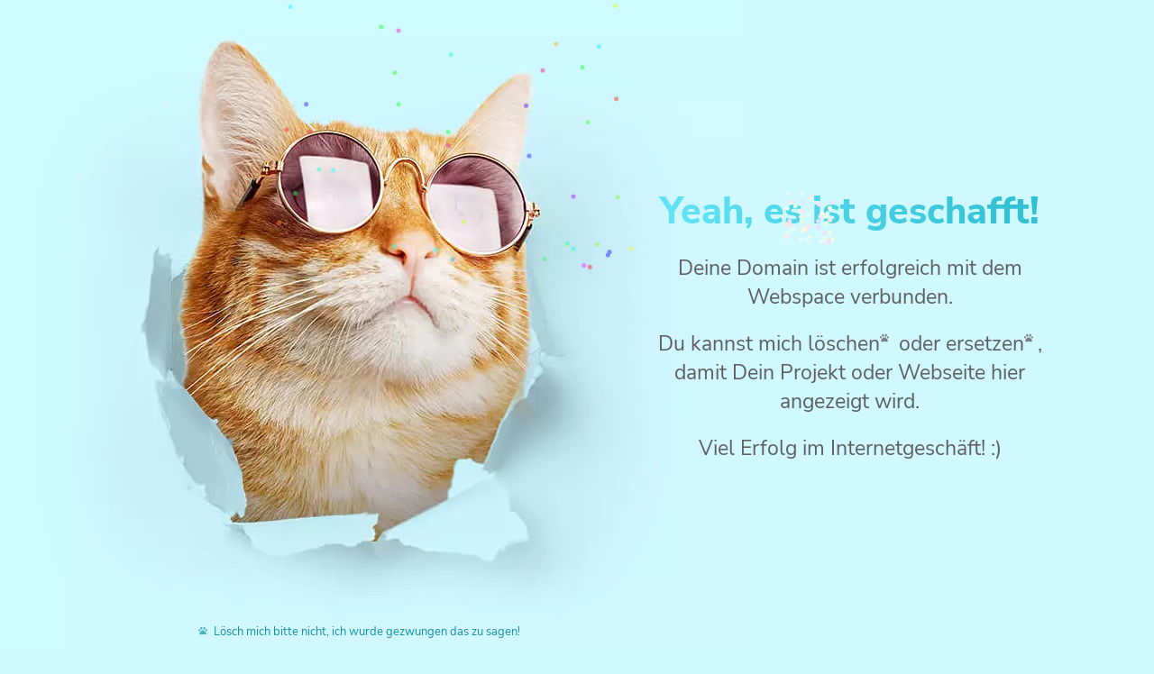

--- FILE ---
content_type: text/html
request_url: http://mediatorpro.de/
body_size: 71629
content:
<!DOCTYPE html>
<html lang="de">
<head>
    <meta charset="UTF-8">
    <meta http-equiv="X-UA-Compatible" content="IE=edge" />
    <meta name="viewport" content="width=device-width, initial-scale=1" />
    <title>Vorschaltseite</title>
	<style>
	@font-face{font-family:'Nunito Sans';font-style:normal;font-weight:400;font-display:swap;src:url([data-uri]) format('woff2');unicode-range:U+0000-00FF,U+0131,U+0152-0153,U+02BB-02BC,U+02C6,U+02DA,U+02DC,U+2000-206F,U+2074,U+20AC,U+2122,U+2191,U+2193,U+2212,U+2215,U+FEFF,U+FFFD}
	@font-face{font-family:'Nunito Sans';font-style:normal;font-weight:800;font-display:swap;src:url([data-uri]) format('woff2');unicode-range:U+0000-00FF,U+0131,U+0152-0153,U+02BB-02BC,U+02C6,U+02DA,U+02DC,U+2000-206F,U+2074,U+20AC,U+2122,U+2191,U+2193,U+2212,U+2215,U+FEFF,U+FFFD}
	.pyro>.after,.pyro>.before{position:absolute;width:5px;height:5px;border-radius:50%;box-shadow:0 0 #fff,0 0 #fff,0 0 #fff,0 0 #fff,0 0 #fff,0 0 #fff,0 0 #fff,0 0 #fff,0 0 #fff,0 0 #fff,0 0 #fff,0 0 #fff,0 0 #fff,0 0 #fff,0 0 #fff,0 0 #fff,0 0 #fff,0 0 #fff,0 0 #fff,0 0 #fff,0 0 #fff,0 0 #fff,0 0 #fff,0 0 #fff,0 0 #fff,0 0 #fff,0 0 #fff,0 0 #fff,0 0 #fff,0 0 #fff,0 0 #fff,0 0 #fff,0 0 #fff,0 0 #fff,0 0 #fff,0 0 #fff,0 0 #fff,0 0 #fff,0 0 #fff,0 0 #fff,0 0 #fff,0 0 #fff,0 0 #fff,0 0 #fff,0 0 #fff,0 0 #fff,0 0 #fff,0 0 #fff,0 0 #fff,0 0 #fff,0 0 #fff;z-index:1000;-moz-animation:1s bang ease-out infinite backwards,1s gravity ease-in infinite backwards,5s position linear infinite backwards;-webkit-animation:1s bang ease-out infinite backwards,1s gravity ease-in infinite backwards,5s position linear infinite backwards;-o-animation:1s bang ease-out infinite backwards,1s gravity ease-in infinite backwards,5s position linear infinite backwards;-ms-animation:1s bang ease-out infinite backwards,1s gravity ease-in infinite backwards,5s position linear infinite backwards;animation:1s bang ease-out infinite backwards,1s gravity ease-in infinite backwards,5s position linear infinite backwards}.pyro>.after{-moz-animation-delay:1.25s,1.25s,1.25s;-webkit-animation-delay:1.25s,1.25s,1.25s;-o-animation-delay:1.25s,1.25s,1.25s;-ms-animation-delay:1.25s,1.25s,1.25s;animation-delay:1.25s,1.25s,1.25s;-moz-animation-duration:1.25s,1.25s,6.25s;-webkit-animation-duration:1.25s,1.25s,6.25s;-o-animation-duration:1.25s,1.25s,6.25s;-ms-animation-duration:1.25s,1.25s,6.25s;animation-duration:1.25s,1.25s,6.25s}@-webkit-keyframes bang{to{box-shadow:87px -67.6666666667px #0400ff,221px -324.6666666667px #5100ff,-236px -102.6666666667px #f01,-92px -178.6666666667px #1f0,-82px -414.6666666667px #00ffd5,123px -216.6666666667px #ff9500,-231px -266.6666666667px #00eaff,-85px -334.6666666667px #002bff,-87px -136.6666666667px #0f1,-246px 21.3333333333px #ff7300,202px -267.6666666667px #d5ff00,138px 49.3333333333px #00ff9d,194px 60.3333333333px #0900ff,-21px -81.6666666667px #ff00a2,107px 69.3333333333px #00ff73,13px -360.6666666667px #0cf,-93px 52.3333333333px #0fc,192px 64.3333333333px #00f,203px -143.6666666667px #ff1500,-193px -49.6666666667px #00ffd0,-54px -53.6666666667px #ffa200,160px 78.3333333333px #fb00ff,-15px 70.3333333333px #009dff,-205px -329.6666666667px #ff3700,178px 50.3333333333px #80ff00,168px 80.3333333333px #f01,-149px -288.6666666667px #00ff51,-224px -415.6666666667px #00d5ff,158px -185.6666666667px #00ff15,-87px -234.6666666667px #ff00d0,137px 50.3333333333px #eaff00,-110px -239.6666666667px #00ff04,-21px -99.6666666667px #00ff1a,146px 56.3333333333px #0fd,-37px 57.3333333333px #00fffb,146px -13.6666666667px #90f,165px -112.6666666667px #26ff00,-1px -382.6666666667px #ff0048,-205px -99.6666666667px #f03,-210px -136.6666666667px #0d00ff,-224px -17.6666666667px #00ff6a,83px -134.6666666667px #1a00ff,205px -12.6666666667px #6fff00,-17px -202.6666666667px #00ffae,105px -181.6666666667px #ff0091,-174px -48.6666666667px #0ff,89px -305.6666666667px #90f,223px 56.3333333333px #fe0,-73px -38.6666666667px #ffb700,0 20.3333333333px #b3ff00,180px -213.6666666667px #00e1ff}}@-moz-keyframes bang{to{box-shadow:87px -67.6666666667px #0400ff,221px -324.6666666667px #5100ff,-236px -102.6666666667px #f01,-92px -178.6666666667px #1f0,-82px -414.6666666667px #00ffd5,123px -216.6666666667px #ff9500,-231px -266.6666666667px #00eaff,-85px -334.6666666667px #002bff,-87px -136.6666666667px #0f1,-246px 21.3333333333px #ff7300,202px -267.6666666667px #d5ff00,138px 49.3333333333px #00ff9d,194px 60.3333333333px #0900ff,-21px -81.6666666667px #ff00a2,107px 69.3333333333px #00ff73,13px -360.6666666667px #0cf,-93px 52.3333333333px #0fc,192px 64.3333333333px #00f,203px -143.6666666667px #ff1500,-193px -49.6666666667px #00ffd0,-54px -53.6666666667px #ffa200,160px 78.3333333333px #fb00ff,-15px 70.3333333333px #009dff,-205px -329.6666666667px #ff3700,178px 50.3333333333px #80ff00,168px 80.3333333333px #f01,-149px -288.6666666667px #00ff51,-224px -415.6666666667px #00d5ff,158px -185.6666666667px #00ff15,-87px -234.6666666667px #ff00d0,137px 50.3333333333px #eaff00,-110px -239.6666666667px #00ff04,-21px -99.6666666667px #00ff1a,146px 56.3333333333px #0fd,-37px 57.3333333333px #00fffb,146px -13.6666666667px #90f,165px -112.6666666667px #26ff00,-1px -382.6666666667px #ff0048,-205px -99.6666666667px #f03,-210px -136.6666666667px #0d00ff,-224px -17.6666666667px #00ff6a,83px -134.6666666667px #1a00ff,205px -12.6666666667px #6fff00,-17px -202.6666666667px #00ffae,105px -181.6666666667px #ff0091,-174px -48.6666666667px #0ff,89px -305.6666666667px #90f,223px 56.3333333333px #fe0,-73px -38.6666666667px #ffb700,0 20.3333333333px #b3ff00,180px -213.6666666667px #00e1ff}}@-o-keyframes bang{to{box-shadow:87px -67.6666666667px #0400ff,221px -324.6666666667px #5100ff,-236px -102.6666666667px #f01,-92px -178.6666666667px #1f0,-82px -414.6666666667px #00ffd5,123px -216.6666666667px #ff9500,-231px -266.6666666667px #00eaff,-85px -334.6666666667px #002bff,-87px -136.6666666667px #0f1,-246px 21.3333333333px #ff7300,202px -267.6666666667px #d5ff00,138px 49.3333333333px #00ff9d,194px 60.3333333333px #0900ff,-21px -81.6666666667px #ff00a2,107px 69.3333333333px #00ff73,13px -360.6666666667px #0cf,-93px 52.3333333333px #0fc,192px 64.3333333333px #00f,203px -143.6666666667px #ff1500,-193px -49.6666666667px #00ffd0,-54px -53.6666666667px #ffa200,160px 78.3333333333px #fb00ff,-15px 70.3333333333px #009dff,-205px -329.6666666667px #ff3700,178px 50.3333333333px #80ff00,168px 80.3333333333px #f01,-149px -288.6666666667px #00ff51,-224px -415.6666666667px #00d5ff,158px -185.6666666667px #00ff15,-87px -234.6666666667px #ff00d0,137px 50.3333333333px #eaff00,-110px -239.6666666667px #00ff04,-21px -99.6666666667px #00ff1a,146px 56.3333333333px #0fd,-37px 57.3333333333px #00fffb,146px -13.6666666667px #90f,165px -112.6666666667px #26ff00,-1px -382.6666666667px #ff0048,-205px -99.6666666667px #f03,-210px -136.6666666667px #0d00ff,-224px -17.6666666667px #00ff6a,83px -134.6666666667px #1a00ff,205px -12.6666666667px #6fff00,-17px -202.6666666667px #00ffae,105px -181.6666666667px #ff0091,-174px -48.6666666667px #0ff,89px -305.6666666667px #90f,223px 56.3333333333px #fe0,-73px -38.6666666667px #ffb700,0 20.3333333333px #b3ff00,180px -213.6666666667px #00e1ff}}@-ms-keyframes bang{to{box-shadow:87px -67.6666666667px #0400ff,221px -324.6666666667px #5100ff,-236px -102.6666666667px #f01,-92px -178.6666666667px #1f0,-82px -414.6666666667px #00ffd5,123px -216.6666666667px #ff9500,-231px -266.6666666667px #00eaff,-85px -334.6666666667px #002bff,-87px -136.6666666667px #0f1,-246px 21.3333333333px #ff7300,202px -267.6666666667px #d5ff00,138px 49.3333333333px #00ff9d,194px 60.3333333333px #0900ff,-21px -81.6666666667px #ff00a2,107px 69.3333333333px #00ff73,13px -360.6666666667px #0cf,-93px 52.3333333333px #0fc,192px 64.3333333333px #00f,203px -143.6666666667px #ff1500,-193px -49.6666666667px #00ffd0,-54px -53.6666666667px #ffa200,160px 78.3333333333px #fb00ff,-15px 70.3333333333px #009dff,-205px -329.6666666667px #ff3700,178px 50.3333333333px #80ff00,168px 80.3333333333px #f01,-149px -288.6666666667px #00ff51,-224px -415.6666666667px #00d5ff,158px -185.6666666667px #00ff15,-87px -234.6666666667px #ff00d0,137px 50.3333333333px #eaff00,-110px -239.6666666667px #00ff04,-21px -99.6666666667px #00ff1a,146px 56.3333333333px #0fd,-37px 57.3333333333px #00fffb,146px -13.6666666667px #90f,165px -112.6666666667px #26ff00,-1px -382.6666666667px #ff0048,-205px -99.6666666667px #f03,-210px -136.6666666667px #0d00ff,-224px -17.6666666667px #00ff6a,83px -134.6666666667px #1a00ff,205px -12.6666666667px #6fff00,-17px -202.6666666667px #00ffae,105px -181.6666666667px #ff0091,-174px -48.6666666667px #0ff,89px -305.6666666667px #90f,223px 56.3333333333px #fe0,-73px -38.6666666667px #ffb700,0 20.3333333333px #b3ff00,180px -213.6666666667px #00e1ff}}@keyframes bang{to{box-shadow:87px -67.6666666667px #0400ff,221px -324.6666666667px #5100ff,-236px -102.6666666667px #f01,-92px -178.6666666667px #1f0,-82px -414.6666666667px #00ffd5,123px -216.6666666667px #ff9500,-231px -266.6666666667px #00eaff,-85px -334.6666666667px #002bff,-87px -136.6666666667px #0f1,-246px 21.3333333333px #ff7300,202px -267.6666666667px #d5ff00,138px 49.3333333333px #00ff9d,194px 60.3333333333px #0900ff,-21px -81.6666666667px #ff00a2,107px 69.3333333333px #00ff73,13px -360.6666666667px #0cf,-93px 52.3333333333px #0fc,192px 64.3333333333px #00f,203px -143.6666666667px #ff1500,-193px -49.6666666667px #00ffd0,-54px -53.6666666667px #ffa200,160px 78.3333333333px #fb00ff,-15px 70.3333333333px #009dff,-205px -329.6666666667px #ff3700,178px 50.3333333333px #80ff00,168px 80.3333333333px #f01,-149px -288.6666666667px #00ff51,-224px -415.6666666667px #00d5ff,158px -185.6666666667px #00ff15,-87px -234.6666666667px #ff00d0,137px 50.3333333333px #eaff00,-110px -239.6666666667px #00ff04,-21px -99.6666666667px #00ff1a,146px 56.3333333333px #0fd,-37px 57.3333333333px #00fffb,146px -13.6666666667px #90f,165px -112.6666666667px #26ff00,-1px -382.6666666667px #ff0048,-205px -99.6666666667px #f03,-210px -136.6666666667px #0d00ff,-224px -17.6666666667px #00ff6a,83px -134.6666666667px #1a00ff,205px -12.6666666667px #6fff00,-17px -202.6666666667px #00ffae,105px -181.6666666667px #ff0091,-174px -48.6666666667px #0ff,89px -305.6666666667px #90f,223px 56.3333333333px #fe0,-73px -38.6666666667px #ffb700,0 20.3333333333px #b3ff00,180px -213.6666666667px #00e1ff}}@-webkit-keyframes gravity{to{transform:translateY(200px);-moz-transform:translateY(200px);-webkit-transform:translateY(200px);-o-transform:translateY(200px);-ms-transform:translateY(200px);opacity:0}}@-moz-keyframes gravity{to{transform:translateY(200px);-moz-transform:translateY(200px);-webkit-transform:translateY(200px);-o-transform:translateY(200px);-ms-transform:translateY(200px);opacity:0}}@-o-keyframes gravity{to{transform:translateY(200px);-moz-transform:translateY(200px);-webkit-transform:translateY(200px);-o-transform:translateY(200px);-ms-transform:translateY(200px);opacity:0}}@-ms-keyframes gravity{to{transform:translateY(200px);-moz-transform:translateY(200px);-webkit-transform:translateY(200px);-o-transform:translateY(200px);-ms-transform:translateY(200px);opacity:0}}@keyframes gravity{to{transform:translateY(200px);-moz-transform:translateY(200px);-webkit-transform:translateY(200px);-o-transform:translateY(200px);-ms-transform:translateY(200px);opacity:0}}@-webkit-keyframes position{0%,19.9%{margin-top:10%;margin-left:40%}20%,39.9%{margin-top:40%;margin-left:30%}40%,59.9%{margin-top:20%;margin-left:70%}60%,79.9%{margin-top:30%;margin-left:20%}80%,99.9%{margin-top:30%;margin-left:80%}}@-moz-keyframes position{0%,19.9%{margin-top:10%;margin-left:40%}20%,39.9%{margin-top:40%;margin-left:30%}40%,59.9%{margin-top:20%;margin-left:70%}60%,79.9%{margin-top:30%;margin-left:20%}80%,99.9%{margin-top:30%;margin-left:80%}}@-o-keyframes position{0%,19.9%{margin-top:10%;margin-left:40%}20%,39.9%{margin-top:40%;margin-left:30%}40%,59.9%{margin-top:20%;margin-left:70%}60%,79.9%{margin-top:30%;margin-left:20%}80%,99.9%{margin-top:30%;margin-left:80%}}@-ms-keyframes position{0%,19.9%{margin-top:10%;margin-left:40%}20%,39.9%{margin-top:40%;margin-left:30%}40%,59.9%{margin-top:20%;margin-left:70%}60%,79.9%{margin-top:30%;margin-left:20%}80%,99.9%{margin-top:30%;margin-left:80%}}@keyframes position{0%,19.9%{margin-top:10%;margin-left:40%}20%,39.9%{margin-top:40%;margin-left:30%}40%,59.9%{margin-top:20%;margin-left:70%}60%,79.9%{margin-top:30%;margin-left:20%}80%,99.9%{margin-top:30%;margin-left:80%}}
    *{margin:0;padding:0}body{background:#cff9ff;font-family:'Nunito Sans',sans-serif;-webkit-font-smoothing:antialiased;-moz-osx-font-smoothing:grayscale;font-size:16px;overflow-y:scroll}.container{margin:0 auto;max-width:1200px;width:100%;display:flex;flex-direction:column;align-items:center;justify-content:center;height:100vh}.frontpage{background:url('[data-uri]') no-repeat bottom -30px left -50px;min-height:778px;width:100%;display:flex;flex-direction:column;align-items:flex-end;justify-content:center;position:relative;margin-left:-10%}.content{text-align:center;max-width:475px}h1{background:#65e6f8;background:-moz-linear-gradient(left,#65e6f8 0,#2dbcd0 100%);background:-webkit-linear-gradient(left,#65e6f8 0,#2dbcd0 100%);background:linear-gradient(to right,#65e6f8 0,#2dbcd0 100%);-webkit-background-clip:text;-webkit-text-fill-color:transparent;font-size:41px;margin-bottom:20px}p{font-size:23px;line-height:1.4;margin-bottom:20px;color:#5f5f5f}p:last-child{margin-bottom:0}.claim{position:absolute;bottom:5%;left:20%;color:#1491a3;font-size:13px}.claim:before{content:'';display:inline-block;height:10px;width:10px;background:url('[data-uri]') no-repeat center;background-size:cover;margin-right:7px;filter:invert(42%) sepia(93%) saturate(200%) hue-rotate(133deg) brightness(119%) contrast(119%)}.cat-paw{position:relative;padding-right:15px}.cat-paw:after{position:absolute;top:4px;right:5px;content:'';height:10px;width:10px;background:url('[data-uri]') no-repeat center;background-size:cover;filter:invert(42%) saturate(200%) hue-rotate(133deg) brightness(119%) contrast(119%)}@media (max-width:1100px){.frontpage{background-position:center left -50px;margin-left:-10%;background-size:70%}}@media (max-width:880px){.frontpage{background:0 0;justify-content:center;align-items:center;margin-left:0;min-height:100vh}.cat-paw:after,.claim{display:none}.cat-paw{padding-right:0}}
    </style>
</head>
<body>
	<div class="pyro">
		<div class="before"></div>
		<div class="after"></div>
	</div>
	<div class="container">
		<div class="frontpage">
		   <div class="content">
			   <h1>Yeah, es ist geschafft!</h1>
			   <p>Deine Domain ist erfolgreich mit dem Webspace verbunden.</p>
			   <p>Du kannst mich <span class="cat-paw">löschen</span> oder <span class="cat-paw">ersetzen</span>, damit Dein Projekt oder Webseite hier angezeigt wird.</p>
			   <p>Viel Erfolg im Internetgeschäft! :)</p>
		   </div>
			<p class="claim">Lösch mich bitte nicht, ich wurde gezwungen das zu sagen!</p>
		</div>
	</div>
</body>
</html>